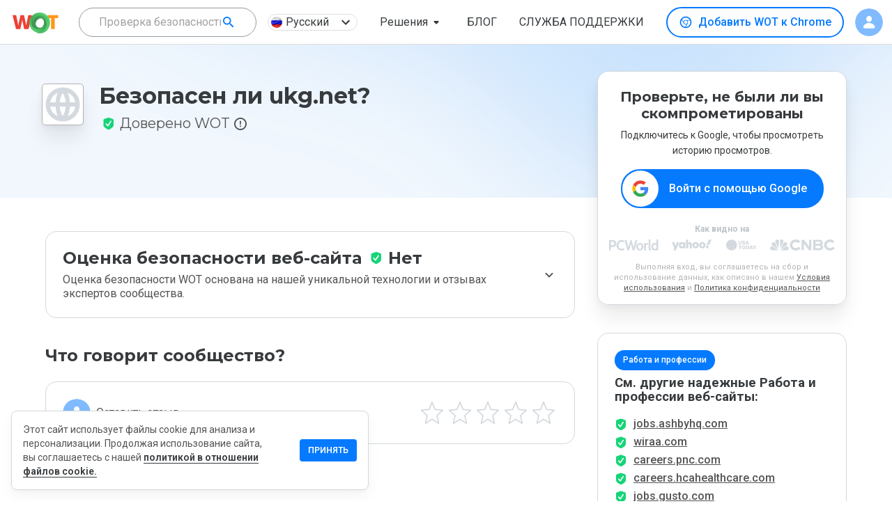

--- FILE ---
content_type: text/html; charset=utf-8
request_url: https://www.google.com/recaptcha/api2/anchor?ar=1&k=6Lcc1-krAAAAABhjg7Pe_RBytcJ83XMZ-RlIgf-i&co=aHR0cHM6Ly93d3cubXl3b3QuY29tOjQ0Mw..&hl=en&type=image&v=N67nZn4AqZkNcbeMu4prBgzg&theme=light&size=normal&badge=bottomright&anchor-ms=20000&execute-ms=30000&cb=elixttooynnu
body_size: 49187
content:
<!DOCTYPE HTML><html dir="ltr" lang="en"><head><meta http-equiv="Content-Type" content="text/html; charset=UTF-8">
<meta http-equiv="X-UA-Compatible" content="IE=edge">
<title>reCAPTCHA</title>
<style type="text/css">
/* cyrillic-ext */
@font-face {
  font-family: 'Roboto';
  font-style: normal;
  font-weight: 400;
  font-stretch: 100%;
  src: url(//fonts.gstatic.com/s/roboto/v48/KFO7CnqEu92Fr1ME7kSn66aGLdTylUAMa3GUBHMdazTgWw.woff2) format('woff2');
  unicode-range: U+0460-052F, U+1C80-1C8A, U+20B4, U+2DE0-2DFF, U+A640-A69F, U+FE2E-FE2F;
}
/* cyrillic */
@font-face {
  font-family: 'Roboto';
  font-style: normal;
  font-weight: 400;
  font-stretch: 100%;
  src: url(//fonts.gstatic.com/s/roboto/v48/KFO7CnqEu92Fr1ME7kSn66aGLdTylUAMa3iUBHMdazTgWw.woff2) format('woff2');
  unicode-range: U+0301, U+0400-045F, U+0490-0491, U+04B0-04B1, U+2116;
}
/* greek-ext */
@font-face {
  font-family: 'Roboto';
  font-style: normal;
  font-weight: 400;
  font-stretch: 100%;
  src: url(//fonts.gstatic.com/s/roboto/v48/KFO7CnqEu92Fr1ME7kSn66aGLdTylUAMa3CUBHMdazTgWw.woff2) format('woff2');
  unicode-range: U+1F00-1FFF;
}
/* greek */
@font-face {
  font-family: 'Roboto';
  font-style: normal;
  font-weight: 400;
  font-stretch: 100%;
  src: url(//fonts.gstatic.com/s/roboto/v48/KFO7CnqEu92Fr1ME7kSn66aGLdTylUAMa3-UBHMdazTgWw.woff2) format('woff2');
  unicode-range: U+0370-0377, U+037A-037F, U+0384-038A, U+038C, U+038E-03A1, U+03A3-03FF;
}
/* math */
@font-face {
  font-family: 'Roboto';
  font-style: normal;
  font-weight: 400;
  font-stretch: 100%;
  src: url(//fonts.gstatic.com/s/roboto/v48/KFO7CnqEu92Fr1ME7kSn66aGLdTylUAMawCUBHMdazTgWw.woff2) format('woff2');
  unicode-range: U+0302-0303, U+0305, U+0307-0308, U+0310, U+0312, U+0315, U+031A, U+0326-0327, U+032C, U+032F-0330, U+0332-0333, U+0338, U+033A, U+0346, U+034D, U+0391-03A1, U+03A3-03A9, U+03B1-03C9, U+03D1, U+03D5-03D6, U+03F0-03F1, U+03F4-03F5, U+2016-2017, U+2034-2038, U+203C, U+2040, U+2043, U+2047, U+2050, U+2057, U+205F, U+2070-2071, U+2074-208E, U+2090-209C, U+20D0-20DC, U+20E1, U+20E5-20EF, U+2100-2112, U+2114-2115, U+2117-2121, U+2123-214F, U+2190, U+2192, U+2194-21AE, U+21B0-21E5, U+21F1-21F2, U+21F4-2211, U+2213-2214, U+2216-22FF, U+2308-230B, U+2310, U+2319, U+231C-2321, U+2336-237A, U+237C, U+2395, U+239B-23B7, U+23D0, U+23DC-23E1, U+2474-2475, U+25AF, U+25B3, U+25B7, U+25BD, U+25C1, U+25CA, U+25CC, U+25FB, U+266D-266F, U+27C0-27FF, U+2900-2AFF, U+2B0E-2B11, U+2B30-2B4C, U+2BFE, U+3030, U+FF5B, U+FF5D, U+1D400-1D7FF, U+1EE00-1EEFF;
}
/* symbols */
@font-face {
  font-family: 'Roboto';
  font-style: normal;
  font-weight: 400;
  font-stretch: 100%;
  src: url(//fonts.gstatic.com/s/roboto/v48/KFO7CnqEu92Fr1ME7kSn66aGLdTylUAMaxKUBHMdazTgWw.woff2) format('woff2');
  unicode-range: U+0001-000C, U+000E-001F, U+007F-009F, U+20DD-20E0, U+20E2-20E4, U+2150-218F, U+2190, U+2192, U+2194-2199, U+21AF, U+21E6-21F0, U+21F3, U+2218-2219, U+2299, U+22C4-22C6, U+2300-243F, U+2440-244A, U+2460-24FF, U+25A0-27BF, U+2800-28FF, U+2921-2922, U+2981, U+29BF, U+29EB, U+2B00-2BFF, U+4DC0-4DFF, U+FFF9-FFFB, U+10140-1018E, U+10190-1019C, U+101A0, U+101D0-101FD, U+102E0-102FB, U+10E60-10E7E, U+1D2C0-1D2D3, U+1D2E0-1D37F, U+1F000-1F0FF, U+1F100-1F1AD, U+1F1E6-1F1FF, U+1F30D-1F30F, U+1F315, U+1F31C, U+1F31E, U+1F320-1F32C, U+1F336, U+1F378, U+1F37D, U+1F382, U+1F393-1F39F, U+1F3A7-1F3A8, U+1F3AC-1F3AF, U+1F3C2, U+1F3C4-1F3C6, U+1F3CA-1F3CE, U+1F3D4-1F3E0, U+1F3ED, U+1F3F1-1F3F3, U+1F3F5-1F3F7, U+1F408, U+1F415, U+1F41F, U+1F426, U+1F43F, U+1F441-1F442, U+1F444, U+1F446-1F449, U+1F44C-1F44E, U+1F453, U+1F46A, U+1F47D, U+1F4A3, U+1F4B0, U+1F4B3, U+1F4B9, U+1F4BB, U+1F4BF, U+1F4C8-1F4CB, U+1F4D6, U+1F4DA, U+1F4DF, U+1F4E3-1F4E6, U+1F4EA-1F4ED, U+1F4F7, U+1F4F9-1F4FB, U+1F4FD-1F4FE, U+1F503, U+1F507-1F50B, U+1F50D, U+1F512-1F513, U+1F53E-1F54A, U+1F54F-1F5FA, U+1F610, U+1F650-1F67F, U+1F687, U+1F68D, U+1F691, U+1F694, U+1F698, U+1F6AD, U+1F6B2, U+1F6B9-1F6BA, U+1F6BC, U+1F6C6-1F6CF, U+1F6D3-1F6D7, U+1F6E0-1F6EA, U+1F6F0-1F6F3, U+1F6F7-1F6FC, U+1F700-1F7FF, U+1F800-1F80B, U+1F810-1F847, U+1F850-1F859, U+1F860-1F887, U+1F890-1F8AD, U+1F8B0-1F8BB, U+1F8C0-1F8C1, U+1F900-1F90B, U+1F93B, U+1F946, U+1F984, U+1F996, U+1F9E9, U+1FA00-1FA6F, U+1FA70-1FA7C, U+1FA80-1FA89, U+1FA8F-1FAC6, U+1FACE-1FADC, U+1FADF-1FAE9, U+1FAF0-1FAF8, U+1FB00-1FBFF;
}
/* vietnamese */
@font-face {
  font-family: 'Roboto';
  font-style: normal;
  font-weight: 400;
  font-stretch: 100%;
  src: url(//fonts.gstatic.com/s/roboto/v48/KFO7CnqEu92Fr1ME7kSn66aGLdTylUAMa3OUBHMdazTgWw.woff2) format('woff2');
  unicode-range: U+0102-0103, U+0110-0111, U+0128-0129, U+0168-0169, U+01A0-01A1, U+01AF-01B0, U+0300-0301, U+0303-0304, U+0308-0309, U+0323, U+0329, U+1EA0-1EF9, U+20AB;
}
/* latin-ext */
@font-face {
  font-family: 'Roboto';
  font-style: normal;
  font-weight: 400;
  font-stretch: 100%;
  src: url(//fonts.gstatic.com/s/roboto/v48/KFO7CnqEu92Fr1ME7kSn66aGLdTylUAMa3KUBHMdazTgWw.woff2) format('woff2');
  unicode-range: U+0100-02BA, U+02BD-02C5, U+02C7-02CC, U+02CE-02D7, U+02DD-02FF, U+0304, U+0308, U+0329, U+1D00-1DBF, U+1E00-1E9F, U+1EF2-1EFF, U+2020, U+20A0-20AB, U+20AD-20C0, U+2113, U+2C60-2C7F, U+A720-A7FF;
}
/* latin */
@font-face {
  font-family: 'Roboto';
  font-style: normal;
  font-weight: 400;
  font-stretch: 100%;
  src: url(//fonts.gstatic.com/s/roboto/v48/KFO7CnqEu92Fr1ME7kSn66aGLdTylUAMa3yUBHMdazQ.woff2) format('woff2');
  unicode-range: U+0000-00FF, U+0131, U+0152-0153, U+02BB-02BC, U+02C6, U+02DA, U+02DC, U+0304, U+0308, U+0329, U+2000-206F, U+20AC, U+2122, U+2191, U+2193, U+2212, U+2215, U+FEFF, U+FFFD;
}
/* cyrillic-ext */
@font-face {
  font-family: 'Roboto';
  font-style: normal;
  font-weight: 500;
  font-stretch: 100%;
  src: url(//fonts.gstatic.com/s/roboto/v48/KFO7CnqEu92Fr1ME7kSn66aGLdTylUAMa3GUBHMdazTgWw.woff2) format('woff2');
  unicode-range: U+0460-052F, U+1C80-1C8A, U+20B4, U+2DE0-2DFF, U+A640-A69F, U+FE2E-FE2F;
}
/* cyrillic */
@font-face {
  font-family: 'Roboto';
  font-style: normal;
  font-weight: 500;
  font-stretch: 100%;
  src: url(//fonts.gstatic.com/s/roboto/v48/KFO7CnqEu92Fr1ME7kSn66aGLdTylUAMa3iUBHMdazTgWw.woff2) format('woff2');
  unicode-range: U+0301, U+0400-045F, U+0490-0491, U+04B0-04B1, U+2116;
}
/* greek-ext */
@font-face {
  font-family: 'Roboto';
  font-style: normal;
  font-weight: 500;
  font-stretch: 100%;
  src: url(//fonts.gstatic.com/s/roboto/v48/KFO7CnqEu92Fr1ME7kSn66aGLdTylUAMa3CUBHMdazTgWw.woff2) format('woff2');
  unicode-range: U+1F00-1FFF;
}
/* greek */
@font-face {
  font-family: 'Roboto';
  font-style: normal;
  font-weight: 500;
  font-stretch: 100%;
  src: url(//fonts.gstatic.com/s/roboto/v48/KFO7CnqEu92Fr1ME7kSn66aGLdTylUAMa3-UBHMdazTgWw.woff2) format('woff2');
  unicode-range: U+0370-0377, U+037A-037F, U+0384-038A, U+038C, U+038E-03A1, U+03A3-03FF;
}
/* math */
@font-face {
  font-family: 'Roboto';
  font-style: normal;
  font-weight: 500;
  font-stretch: 100%;
  src: url(//fonts.gstatic.com/s/roboto/v48/KFO7CnqEu92Fr1ME7kSn66aGLdTylUAMawCUBHMdazTgWw.woff2) format('woff2');
  unicode-range: U+0302-0303, U+0305, U+0307-0308, U+0310, U+0312, U+0315, U+031A, U+0326-0327, U+032C, U+032F-0330, U+0332-0333, U+0338, U+033A, U+0346, U+034D, U+0391-03A1, U+03A3-03A9, U+03B1-03C9, U+03D1, U+03D5-03D6, U+03F0-03F1, U+03F4-03F5, U+2016-2017, U+2034-2038, U+203C, U+2040, U+2043, U+2047, U+2050, U+2057, U+205F, U+2070-2071, U+2074-208E, U+2090-209C, U+20D0-20DC, U+20E1, U+20E5-20EF, U+2100-2112, U+2114-2115, U+2117-2121, U+2123-214F, U+2190, U+2192, U+2194-21AE, U+21B0-21E5, U+21F1-21F2, U+21F4-2211, U+2213-2214, U+2216-22FF, U+2308-230B, U+2310, U+2319, U+231C-2321, U+2336-237A, U+237C, U+2395, U+239B-23B7, U+23D0, U+23DC-23E1, U+2474-2475, U+25AF, U+25B3, U+25B7, U+25BD, U+25C1, U+25CA, U+25CC, U+25FB, U+266D-266F, U+27C0-27FF, U+2900-2AFF, U+2B0E-2B11, U+2B30-2B4C, U+2BFE, U+3030, U+FF5B, U+FF5D, U+1D400-1D7FF, U+1EE00-1EEFF;
}
/* symbols */
@font-face {
  font-family: 'Roboto';
  font-style: normal;
  font-weight: 500;
  font-stretch: 100%;
  src: url(//fonts.gstatic.com/s/roboto/v48/KFO7CnqEu92Fr1ME7kSn66aGLdTylUAMaxKUBHMdazTgWw.woff2) format('woff2');
  unicode-range: U+0001-000C, U+000E-001F, U+007F-009F, U+20DD-20E0, U+20E2-20E4, U+2150-218F, U+2190, U+2192, U+2194-2199, U+21AF, U+21E6-21F0, U+21F3, U+2218-2219, U+2299, U+22C4-22C6, U+2300-243F, U+2440-244A, U+2460-24FF, U+25A0-27BF, U+2800-28FF, U+2921-2922, U+2981, U+29BF, U+29EB, U+2B00-2BFF, U+4DC0-4DFF, U+FFF9-FFFB, U+10140-1018E, U+10190-1019C, U+101A0, U+101D0-101FD, U+102E0-102FB, U+10E60-10E7E, U+1D2C0-1D2D3, U+1D2E0-1D37F, U+1F000-1F0FF, U+1F100-1F1AD, U+1F1E6-1F1FF, U+1F30D-1F30F, U+1F315, U+1F31C, U+1F31E, U+1F320-1F32C, U+1F336, U+1F378, U+1F37D, U+1F382, U+1F393-1F39F, U+1F3A7-1F3A8, U+1F3AC-1F3AF, U+1F3C2, U+1F3C4-1F3C6, U+1F3CA-1F3CE, U+1F3D4-1F3E0, U+1F3ED, U+1F3F1-1F3F3, U+1F3F5-1F3F7, U+1F408, U+1F415, U+1F41F, U+1F426, U+1F43F, U+1F441-1F442, U+1F444, U+1F446-1F449, U+1F44C-1F44E, U+1F453, U+1F46A, U+1F47D, U+1F4A3, U+1F4B0, U+1F4B3, U+1F4B9, U+1F4BB, U+1F4BF, U+1F4C8-1F4CB, U+1F4D6, U+1F4DA, U+1F4DF, U+1F4E3-1F4E6, U+1F4EA-1F4ED, U+1F4F7, U+1F4F9-1F4FB, U+1F4FD-1F4FE, U+1F503, U+1F507-1F50B, U+1F50D, U+1F512-1F513, U+1F53E-1F54A, U+1F54F-1F5FA, U+1F610, U+1F650-1F67F, U+1F687, U+1F68D, U+1F691, U+1F694, U+1F698, U+1F6AD, U+1F6B2, U+1F6B9-1F6BA, U+1F6BC, U+1F6C6-1F6CF, U+1F6D3-1F6D7, U+1F6E0-1F6EA, U+1F6F0-1F6F3, U+1F6F7-1F6FC, U+1F700-1F7FF, U+1F800-1F80B, U+1F810-1F847, U+1F850-1F859, U+1F860-1F887, U+1F890-1F8AD, U+1F8B0-1F8BB, U+1F8C0-1F8C1, U+1F900-1F90B, U+1F93B, U+1F946, U+1F984, U+1F996, U+1F9E9, U+1FA00-1FA6F, U+1FA70-1FA7C, U+1FA80-1FA89, U+1FA8F-1FAC6, U+1FACE-1FADC, U+1FADF-1FAE9, U+1FAF0-1FAF8, U+1FB00-1FBFF;
}
/* vietnamese */
@font-face {
  font-family: 'Roboto';
  font-style: normal;
  font-weight: 500;
  font-stretch: 100%;
  src: url(//fonts.gstatic.com/s/roboto/v48/KFO7CnqEu92Fr1ME7kSn66aGLdTylUAMa3OUBHMdazTgWw.woff2) format('woff2');
  unicode-range: U+0102-0103, U+0110-0111, U+0128-0129, U+0168-0169, U+01A0-01A1, U+01AF-01B0, U+0300-0301, U+0303-0304, U+0308-0309, U+0323, U+0329, U+1EA0-1EF9, U+20AB;
}
/* latin-ext */
@font-face {
  font-family: 'Roboto';
  font-style: normal;
  font-weight: 500;
  font-stretch: 100%;
  src: url(//fonts.gstatic.com/s/roboto/v48/KFO7CnqEu92Fr1ME7kSn66aGLdTylUAMa3KUBHMdazTgWw.woff2) format('woff2');
  unicode-range: U+0100-02BA, U+02BD-02C5, U+02C7-02CC, U+02CE-02D7, U+02DD-02FF, U+0304, U+0308, U+0329, U+1D00-1DBF, U+1E00-1E9F, U+1EF2-1EFF, U+2020, U+20A0-20AB, U+20AD-20C0, U+2113, U+2C60-2C7F, U+A720-A7FF;
}
/* latin */
@font-face {
  font-family: 'Roboto';
  font-style: normal;
  font-weight: 500;
  font-stretch: 100%;
  src: url(//fonts.gstatic.com/s/roboto/v48/KFO7CnqEu92Fr1ME7kSn66aGLdTylUAMa3yUBHMdazQ.woff2) format('woff2');
  unicode-range: U+0000-00FF, U+0131, U+0152-0153, U+02BB-02BC, U+02C6, U+02DA, U+02DC, U+0304, U+0308, U+0329, U+2000-206F, U+20AC, U+2122, U+2191, U+2193, U+2212, U+2215, U+FEFF, U+FFFD;
}
/* cyrillic-ext */
@font-face {
  font-family: 'Roboto';
  font-style: normal;
  font-weight: 900;
  font-stretch: 100%;
  src: url(//fonts.gstatic.com/s/roboto/v48/KFO7CnqEu92Fr1ME7kSn66aGLdTylUAMa3GUBHMdazTgWw.woff2) format('woff2');
  unicode-range: U+0460-052F, U+1C80-1C8A, U+20B4, U+2DE0-2DFF, U+A640-A69F, U+FE2E-FE2F;
}
/* cyrillic */
@font-face {
  font-family: 'Roboto';
  font-style: normal;
  font-weight: 900;
  font-stretch: 100%;
  src: url(//fonts.gstatic.com/s/roboto/v48/KFO7CnqEu92Fr1ME7kSn66aGLdTylUAMa3iUBHMdazTgWw.woff2) format('woff2');
  unicode-range: U+0301, U+0400-045F, U+0490-0491, U+04B0-04B1, U+2116;
}
/* greek-ext */
@font-face {
  font-family: 'Roboto';
  font-style: normal;
  font-weight: 900;
  font-stretch: 100%;
  src: url(//fonts.gstatic.com/s/roboto/v48/KFO7CnqEu92Fr1ME7kSn66aGLdTylUAMa3CUBHMdazTgWw.woff2) format('woff2');
  unicode-range: U+1F00-1FFF;
}
/* greek */
@font-face {
  font-family: 'Roboto';
  font-style: normal;
  font-weight: 900;
  font-stretch: 100%;
  src: url(//fonts.gstatic.com/s/roboto/v48/KFO7CnqEu92Fr1ME7kSn66aGLdTylUAMa3-UBHMdazTgWw.woff2) format('woff2');
  unicode-range: U+0370-0377, U+037A-037F, U+0384-038A, U+038C, U+038E-03A1, U+03A3-03FF;
}
/* math */
@font-face {
  font-family: 'Roboto';
  font-style: normal;
  font-weight: 900;
  font-stretch: 100%;
  src: url(//fonts.gstatic.com/s/roboto/v48/KFO7CnqEu92Fr1ME7kSn66aGLdTylUAMawCUBHMdazTgWw.woff2) format('woff2');
  unicode-range: U+0302-0303, U+0305, U+0307-0308, U+0310, U+0312, U+0315, U+031A, U+0326-0327, U+032C, U+032F-0330, U+0332-0333, U+0338, U+033A, U+0346, U+034D, U+0391-03A1, U+03A3-03A9, U+03B1-03C9, U+03D1, U+03D5-03D6, U+03F0-03F1, U+03F4-03F5, U+2016-2017, U+2034-2038, U+203C, U+2040, U+2043, U+2047, U+2050, U+2057, U+205F, U+2070-2071, U+2074-208E, U+2090-209C, U+20D0-20DC, U+20E1, U+20E5-20EF, U+2100-2112, U+2114-2115, U+2117-2121, U+2123-214F, U+2190, U+2192, U+2194-21AE, U+21B0-21E5, U+21F1-21F2, U+21F4-2211, U+2213-2214, U+2216-22FF, U+2308-230B, U+2310, U+2319, U+231C-2321, U+2336-237A, U+237C, U+2395, U+239B-23B7, U+23D0, U+23DC-23E1, U+2474-2475, U+25AF, U+25B3, U+25B7, U+25BD, U+25C1, U+25CA, U+25CC, U+25FB, U+266D-266F, U+27C0-27FF, U+2900-2AFF, U+2B0E-2B11, U+2B30-2B4C, U+2BFE, U+3030, U+FF5B, U+FF5D, U+1D400-1D7FF, U+1EE00-1EEFF;
}
/* symbols */
@font-face {
  font-family: 'Roboto';
  font-style: normal;
  font-weight: 900;
  font-stretch: 100%;
  src: url(//fonts.gstatic.com/s/roboto/v48/KFO7CnqEu92Fr1ME7kSn66aGLdTylUAMaxKUBHMdazTgWw.woff2) format('woff2');
  unicode-range: U+0001-000C, U+000E-001F, U+007F-009F, U+20DD-20E0, U+20E2-20E4, U+2150-218F, U+2190, U+2192, U+2194-2199, U+21AF, U+21E6-21F0, U+21F3, U+2218-2219, U+2299, U+22C4-22C6, U+2300-243F, U+2440-244A, U+2460-24FF, U+25A0-27BF, U+2800-28FF, U+2921-2922, U+2981, U+29BF, U+29EB, U+2B00-2BFF, U+4DC0-4DFF, U+FFF9-FFFB, U+10140-1018E, U+10190-1019C, U+101A0, U+101D0-101FD, U+102E0-102FB, U+10E60-10E7E, U+1D2C0-1D2D3, U+1D2E0-1D37F, U+1F000-1F0FF, U+1F100-1F1AD, U+1F1E6-1F1FF, U+1F30D-1F30F, U+1F315, U+1F31C, U+1F31E, U+1F320-1F32C, U+1F336, U+1F378, U+1F37D, U+1F382, U+1F393-1F39F, U+1F3A7-1F3A8, U+1F3AC-1F3AF, U+1F3C2, U+1F3C4-1F3C6, U+1F3CA-1F3CE, U+1F3D4-1F3E0, U+1F3ED, U+1F3F1-1F3F3, U+1F3F5-1F3F7, U+1F408, U+1F415, U+1F41F, U+1F426, U+1F43F, U+1F441-1F442, U+1F444, U+1F446-1F449, U+1F44C-1F44E, U+1F453, U+1F46A, U+1F47D, U+1F4A3, U+1F4B0, U+1F4B3, U+1F4B9, U+1F4BB, U+1F4BF, U+1F4C8-1F4CB, U+1F4D6, U+1F4DA, U+1F4DF, U+1F4E3-1F4E6, U+1F4EA-1F4ED, U+1F4F7, U+1F4F9-1F4FB, U+1F4FD-1F4FE, U+1F503, U+1F507-1F50B, U+1F50D, U+1F512-1F513, U+1F53E-1F54A, U+1F54F-1F5FA, U+1F610, U+1F650-1F67F, U+1F687, U+1F68D, U+1F691, U+1F694, U+1F698, U+1F6AD, U+1F6B2, U+1F6B9-1F6BA, U+1F6BC, U+1F6C6-1F6CF, U+1F6D3-1F6D7, U+1F6E0-1F6EA, U+1F6F0-1F6F3, U+1F6F7-1F6FC, U+1F700-1F7FF, U+1F800-1F80B, U+1F810-1F847, U+1F850-1F859, U+1F860-1F887, U+1F890-1F8AD, U+1F8B0-1F8BB, U+1F8C0-1F8C1, U+1F900-1F90B, U+1F93B, U+1F946, U+1F984, U+1F996, U+1F9E9, U+1FA00-1FA6F, U+1FA70-1FA7C, U+1FA80-1FA89, U+1FA8F-1FAC6, U+1FACE-1FADC, U+1FADF-1FAE9, U+1FAF0-1FAF8, U+1FB00-1FBFF;
}
/* vietnamese */
@font-face {
  font-family: 'Roboto';
  font-style: normal;
  font-weight: 900;
  font-stretch: 100%;
  src: url(//fonts.gstatic.com/s/roboto/v48/KFO7CnqEu92Fr1ME7kSn66aGLdTylUAMa3OUBHMdazTgWw.woff2) format('woff2');
  unicode-range: U+0102-0103, U+0110-0111, U+0128-0129, U+0168-0169, U+01A0-01A1, U+01AF-01B0, U+0300-0301, U+0303-0304, U+0308-0309, U+0323, U+0329, U+1EA0-1EF9, U+20AB;
}
/* latin-ext */
@font-face {
  font-family: 'Roboto';
  font-style: normal;
  font-weight: 900;
  font-stretch: 100%;
  src: url(//fonts.gstatic.com/s/roboto/v48/KFO7CnqEu92Fr1ME7kSn66aGLdTylUAMa3KUBHMdazTgWw.woff2) format('woff2');
  unicode-range: U+0100-02BA, U+02BD-02C5, U+02C7-02CC, U+02CE-02D7, U+02DD-02FF, U+0304, U+0308, U+0329, U+1D00-1DBF, U+1E00-1E9F, U+1EF2-1EFF, U+2020, U+20A0-20AB, U+20AD-20C0, U+2113, U+2C60-2C7F, U+A720-A7FF;
}
/* latin */
@font-face {
  font-family: 'Roboto';
  font-style: normal;
  font-weight: 900;
  font-stretch: 100%;
  src: url(//fonts.gstatic.com/s/roboto/v48/KFO7CnqEu92Fr1ME7kSn66aGLdTylUAMa3yUBHMdazQ.woff2) format('woff2');
  unicode-range: U+0000-00FF, U+0131, U+0152-0153, U+02BB-02BC, U+02C6, U+02DA, U+02DC, U+0304, U+0308, U+0329, U+2000-206F, U+20AC, U+2122, U+2191, U+2193, U+2212, U+2215, U+FEFF, U+FFFD;
}

</style>
<link rel="stylesheet" type="text/css" href="https://www.gstatic.com/recaptcha/releases/N67nZn4AqZkNcbeMu4prBgzg/styles__ltr.css">
<script nonce="hDMZuW4e8U7vnRIc6X2kZQ" type="text/javascript">window['__recaptcha_api'] = 'https://www.google.com/recaptcha/api2/';</script>
<script type="text/javascript" src="https://www.gstatic.com/recaptcha/releases/N67nZn4AqZkNcbeMu4prBgzg/recaptcha__en.js" nonce="hDMZuW4e8U7vnRIc6X2kZQ">
      
    </script></head>
<body><div id="rc-anchor-alert" class="rc-anchor-alert"></div>
<input type="hidden" id="recaptcha-token" value="[base64]">
<script type="text/javascript" nonce="hDMZuW4e8U7vnRIc6X2kZQ">
      recaptcha.anchor.Main.init("[\x22ainput\x22,[\x22bgdata\x22,\x22\x22,\[base64]/[base64]/[base64]/bmV3IHJbeF0oY1swXSk6RT09Mj9uZXcgclt4XShjWzBdLGNbMV0pOkU9PTM/bmV3IHJbeF0oY1swXSxjWzFdLGNbMl0pOkU9PTQ/[base64]/[base64]/[base64]/[base64]/[base64]/[base64]/[base64]/[base64]\x22,\[base64]\\u003d\\u003d\x22,\x22w4DDjMKKFMK7wrzCjMKJw79iw55EOcK0EmrDgMOoUcO3w6DDqwnChcODwpciCsORLirCgsOiCnhwIMO8w7rCiSDDg8OEFGUYwofDqk/CpcOIwqzDlsOfYQbDt8K9wqDCrFXCqkIMw6jDocK3wqozw7kKwrzChMKZwqbDvX7DsMKNwonDrmJlwrhAw781w4nDl8KrXsKRw64APMOcd8KkTB/[base64]/[base64]/[base64]/ClynCgCoOdcO2w61Dw7DDmhzDiXLCkQ47NUzDrETDs3Q6w6kaVWTCpsOrw7/DgcOFwqVjOcOKNcOkLsO3Q8KzwqsSw4A9McO/w5oLwqPDmmIcEcODQsOoI8KREhPCpMKIKRHChMKTwp7CoVDCpG0geMOuworClRoMbAxSwrbCq8Ocwogmw5USwo3CtCA4w6jDncOowqY2MGnDhsKkGVN9IkTDu8KRw4Qow7N5LsKKS2jCinYmQ8KDw4bDj0dFPl0Ew5HCvg12woY8wpjCkVbDmkVrNcKASlbCusKRwqk/UxvDpjfCoiBUwrHDg8KuacOHw7N5w7rCisKPI2ogPsOdw7bCusKsf8OLZxzDvVU1V8K6w5/[base64]/Dv8OfQsKXB8K6w6bDm8ONwpPCuTPDhBswJQfCpDB8K0nCmcOQw6sEwonDscKSwrjDuSQCw6sOKFbDiyAgwqDCvhrDjxw5wozDnm3DrjHDlcKWw4o9L8OkZMKFw57DsMK4YmY4w5jDk8KpLyMJQMOvXSXCvxciw4nDi3RAb8Kewqh5EzTDqWM0w5/DjsOgwr8twptmwoDCpMO2wotxChHCrT9EwoNCw6bChsOtaMKpw6TDkMKdCBJew54/QcKlKyzDkUFbU1XCnsKLWlnDgcKnwq3DlRBFwrPCssO3wo4uw73CrMO/w6HCmsKoGMKTfmpoRMOcwpQFWn7Cu8Kzwq/CnWzDjsOvw6PCtMKiSVYNTSrCh2DCsMKPPw3DiiLDqzTDqsODw5J7wpk2w4nCtsKwwr7CqsK5YCbDlMOKw5Z/IDIowpgcA8KmB8KtIcObwpRUwpzChMOIw4JyCMKiwp3CrH4nwrvDocODesK/wqosVsOkaMKQXcONU8OOw5zDnFXDqMK+GsKTRF/Clj3DgXANwqdjw4zDniLCuyDCi8KJDsKuZznCv8OxHsK0VMKWGx7CgsK1wpLCpEBJLcOVHsKuw6LDrjvCkcORwo/[base64]/[base64]/[base64]/CkcK2DsKAEcK4w4QFw6IPwqnCoFw8DsOswocSfMO5w7XCtsOUP8OPUS/[base64]/CsxIMey97w5ZAUcOoL8Kuwr/Dq8Kaw5d6w4PCmC7DnsOUw4hHEsKtwrgpw5QFGA9Rw5UnMsKmEC/[base64]/ChAx4wrTDk8O5GQEyAsOjH2zCpDzChcKNcMOKL0jDjEHCuMKNeMKZwrlVwpjCisOUKFLCk8KtSSRBwod0TBLDqlbDlirDu1vCl0duw7Uqw7NIw5Inw44Kw4bDscOyHcOjXsKQwrfDmsO/wppZOcOTEDrDisKbw5zCqcOUwrU8ZTDDn3XCtMOlPAYPw4fDtcK0Oj3CqXjDqR9gw4zCr8OMZw1wTwUdwps4w7rCiDAYw5x6U8OWwpYSw6cWw6/ClSdLw4BCwobDnm9pLMKhAcO9TX7Ds05yeMODwoFVwrDChB9Rwr9JwpptBcKxwpQaw5TDjcKJwp5lHErDvwrCjMO9RxfCgsOxEQjCssKkwrQbZDQjOCRyw7QSVcKnIGN0PF81EMOvI8KRw4M/c3rDmHIAwpIQwpJxwrLCrl7Cv8OlRFQ+BcKhNFVLZmXDvU9mFsKTw6UMYMKzaWnCpDExDRDDjMO8w5fDh8KTw5/CjzbDmMKMHWbCoMOIw6TDg8Kew4ZbIV8cw4ZrCsKzwrltw6EcA8K4CG3DucKdw5rCncOrwrXDpFZMw4gALsOsw7jDoDLDi8KuOMOcw7ppw5sMw6hbwrd/S2bDklM2w5wtd8OMw4t+IMKSPMOLLRNKw5/[base64]/DmcOFZMKWfsK2FsOgRFLCscOsw5PDkQQiw7DDg8KgwoXDqnZbw63CgMKpwoETw4dLw53CoF8kFm7Cr8OnfsOPw5Rlw5fDrTfCjHRDw6Erw7zDsx7DpytWCcOHHGjDqcKgKiPDgCwtDMKuwpXDqcKaU8K7O2o9w5ZSOcKUwprCm8Ktw77CmMKuQAUBwp/CqhJYGMK9w47CoAcRCgnDo8KTw4Q2wpDDnB5IKsKywrDCiSPDsFFswrnDh8O8w57ChcK2w4BoXcKkcFZEDsOcZQMULA1VwpbDsi1Gw7RSwq1iw6bDvi4TwrXCoS42wrRswpFEBQDDr8K0w6how5FTYgdiw446w77DmcOjZFlQWTHDiULCucOSwr7Do3pRw504w6HDhA/DssKow4/Ch0Ziw7h+w6E9L8KqwoHDl0HDqFA6flhFwrzCrmfDnyXChBRBwqHCjHTCqEYyw4cJw4LDiSXClsO0W8KMwp/Dk8OFw6A4Gj1Rw50tOcK/wprCqmnCn8Kkw6MWwp3CosKJw43CgQVcwonDrgB2OcOJGy1QwpDCmMOrw4jDrxdeIsOHLcOXwp5XXMOfbW9cwoR/V8Kew78Mw4dAw4XDtXAVw7XCgsKgw5zCgcKxG2MoVMONO0bCrWbDuCcdwp/DosO3w7LDvw7DocKTHC7DrsKowo7CssOSTgXCmV7Cgg0AwqXDh8KnI8KHQsK1w6xewozCnMOVwoogw4TCgMKgw5HCtDrDnW9aT8OwwoUzNX7CksKiw6zCv8OywoTCq3zCg8Ozw5rCtCrDj8KWw6/[base64]/Dr2rCvMKRf1Y8w4fCoArCj0vDj1vDk8KKwrIwwo7Cs8OTwoZUTDpvI8OhUmsnwojCtylTbxddTcOzRcOewpbDvGgRw4HDrFZKw4/DgcORwq9bwrPCkEDClmvDssKHF8KJMcONwqh4w6F5wqfDlcOyW0EyfC3Cm8Ofw4ZUw4/[base64]/[base64]/CnFrChcOLQA9jwp5FJGMfw6VxWWrDpxLCqwcYwol8w40mwrJYw6ITwoDDvwhIccOcw4jDkwBvwqHDlnvCjsKxO8OjwojDlMKpwoHCjcOOw5XDpUvCpFpfwq3CgXdIO8Ofw60ewrbCohPCqMKCYcKrwrTDoMO0AMK/[base64]/ClWfDu0/CtxLDq8O/w602w6BZFGfDgsKnwqwvw6g9M8KIw6HDp8OPwpvCuzRBwprCmsK4fMODwrfDl8O5wqhAw5HDhcKfw6cHw7XCrsO5w6R5w6nCtnQwwofCsMKTw7ZZw4cQw5MsccOwdz7DjG/DscKPwqMbwqnDucKoC0XCgMKiw6rCoglOaMKfw7osw6vCo8KcdMOsHx3CnXHCkV/DlzwVA8KlIwHCtcKiwotywr4QccK7woDCuznDlMOPGVnCl1Y/CcKfXcKANkbCuz3Dr1vDpGEzT8OTwrDCsA9GCj9jajU9eVFFwpdlKD3CgEvDscK5wq7Ckm48RWTDjyF5LmvCncOKw4IHcMOSdT5Kw6FCTm8iw6DDkMOiwr/DuFgMw58pXGBFwqZkw4bCrgR8wr14AMKlwrLCmsONw5E5w61RMcOFwrTDocKEOsO8wobDonzDhz7CrMOEwpHDjxwzKhZvwoHDknvDn8KhJRrChSZjw7vDsQbChTMww6hXwoLDtsO4wpxIwq7CiRDDsMOZw7gnGysMwrcIBsKvw7DCoUvCkEnDkzzDq8Oiw59Rwr/Dn8O9wpPCoiQpTsKfwoTDkMKJwr4ACGjCqsOswqM5RsKjw4HCqMOyw6LDscKKwqjDmjTDq8KKwpRBw4Qxw5oyIcO8f8Kuwp1gAcKZw6DCjcOMw7U3axwpWAHDtg/CmFPDkG/[base64]/w7HDuVPDu3IyU8Kzw4nDrcOjw5vCihJoEsO/TxMhw6law67DvSbCnMKVw7Asw7HDh8OxeMOVG8KMcsKibsOAwp0PZcOlOmwGVsKzw4XChsO/wpfCj8KewoTChMO8XWlAOQvCqcKpC2NVfkE8BDABw6bCisOXQhLCl8Ofbm/CkkgXwrYCwqvDtsKew7FnX8K/wr4OQQPCiMOfw5UOLzPCnGF3w4zCgsKuw4TCuDDDjGHDqsKxwqw3w7EPSR4Xw4rCsBLCrsKuwqAWw4jCocOwa8OpwrZKwqNUwpLDiV3Do8OBHXzDhsOww43DjMOMX8O0w6RpwrUlTkQgADh6Ez3Dplh8wqsGw4nDlcK6w6PDkMO/[base64]/DkHPDg8K9VMKpe8KrZMOBw5zDnMOBLMOUw5ciw7pjeMOew4pEw6omeUs1wrAgwpLCicOlwo0vw5/CtMKQw78Cw4XDiV3CkcOXworDrTs1bMOVw5DDs3J+woZFTsO/w54cJsO2UAlVw5lFRsO3OE0fw5cXw6N2wrZRdxlmGRbDqsOxcF/CuDl1wrrDqcKTw7/CqFnDqlbDmsKyw4cKwp7DhGthX8Oqw5d4woXCjRrDvkfDuMO0w5TDmg7CjMO0wozDgWzDicOhwqrCm8KEwqbDkHEHdsOvw69bw5XCu8OYWkXCoMOnDnzDliPDvQFowp7DrALDvlLCqMKQNmHCtMKBw7gxe8OPERweZCnDlVAxwrpHITHDuG/DkMODw4gwwpRgw7pkJMOCwrhJE8KgwrwGUzw/[base64]/[base64]/[base64]/CrEVUHMK1e10RwqTDm8KwNMO9ScKKwp1Qwq/CtQU9wqo4dwvDm2ABw6YEHGrCgMOXQRhFTFXDmcObSgDCojXDqB98AzpewrjDi0fDqERowofDmTcNwpUxwp03C8Otw51+Ck3Dv8KFw45/[base64]/CqWzDu8Oxdxs5BcKqPcOuwpIUIMOawrXCsDnDlhPCgD/[base64]/[base64]/[base64]/wotIw5TCisKLw7xmw4/DsMO+wqIdKcKSMsOJXMKUHFZwVhLChMObcMK8w5HDhcOsw5vCkH9pwovCizpMLUfCpCrDnG7CncKEeBDCuMOIER9Gw5HCqMKAwqF1XMK2w7QCw64iwoVrDgB1MMK1wohKw5/CtFnDtcKFXSvCpC/CjMKlwrVjWGIyGT/Cu8OXJcK3eMKwT8OJw4EdwqDDicOLH8OVwrpaVsO/[base64]/VQVBAcOcExt/woBiFsKVw5PDucKmw6AWwqDDi0UzwqZAwqV/VTg+IcOKUUnDgwbCvMOFwoYUw5tVwo5ZfEIlAMOkOV7CoMK/WcKqPmFbHgbDnHQFwrbClFMAAMKpw5g4wrZvw6lvwoUfeG5aL8ODVcO5w6p2wol9w5TDj8OgI8KxwrUdD0kNFcKkwoVYVQo8ZzYBwr7Dv8ONOcKwM8OpOhLCt3/[base64]/CsMO6DTl2w5kjw7LDm8Ojw4fDpMOfwpvCvWpLw4XCgMOgwot2wqDCm1pXwoDDocK3w6xvwo84I8K8McOswrLDo257fy5Vw4HDvsO/[base64]/CpAHCmsO6ax8mw7BBw57DisKHI3LDhH/CsiU0w7/[base64]/TMOYw74RRcOWwq/[base64]/DkcK1w5XDkA5ew5XDijl/BsO/wrPDmTLChTorw47Ck0QQwq/ChsKZYMONbsKjw6TCjFxyTirDo2BpwrRyZwnCtDgrwoDCisKKWWNowqBGwol4wr03w4UfN8OMdMOOwq9cwolRRyzDvGc6P8OBworCtHRwwrw2wr3DvMOvH8OhM8OFBk4qwpA+woTCj8O8I8KAPFsoPcOWOWbCvG/DjjzDrsK+QcKHw4s3DsKLw7PCr1ZDwoXClsOkQMKYwrzCg1XDlHJRwowNw7wZw6BAwr8+wqJ2TMKJFcKFw4XDusK9OcKONybDn1AedMOWwoLDrsOXw4Vqe8OgHsOJwqnDo8KeclZcw7bCsWnDhMO5CMO0wpHCugjCqGxtd8OlTjt/bMKZw6drw7AywrTCn8OQYCZVw6DCpTnDhsK4LSJWw6rDrTTCjcOTw6HDvlzCnUUYDEHCmRk+DMOswpHClTzCtMOiOB7DqQRFPxdGSsKFHWjDvsOTwr5kwqQ+w79OJsOgwr3DkcOCwo/DmHvCjG4RI8KKOsOiNV3Co8OJQwh2bMOVdz9IERLDq8ORw7XDjSvDisKHw443w4Q/[base64]/w4DDlzFYFErChj/[base64]/wo4Uw5J9fMKALgtuGcKbw77DlsOLw4nCtyFUw4U5QcK9V8OGTxfCpmhCw656L3PDuwbCp8Olw7fCh08qViDDk2tLJcKCw618IRg/[base64]/DjcOUwrLDtsO5CRw5aRAHwqFnI8K5JcK6XFdEcDwPw5rDk8KUw6RmworDqBk1wrcgwqPChg3CgCFiwq/Dt1PCmMKIC3FvJkDDosK4LcOSw7ciesKow7PCpmjDicO0GcOTLmLDl1I+w4jCsS3CqxAWQ8Kowq/DixnCsMOSN8KkdS8ABMKxw7UwDyLCgT/CqHVtCsODHcO8w4jCviLDtcKfbxfDtw7CoH4iX8KjwqTChiDCpU/CjEnDgVTCj3jCvTREORfCucKkK8OXwovCucOwaS1AwpvCj8OKw7cqbjZOOsOXwpM5IcOFw64xw5XDs8KZQmA/w6bCqzw9w6XDmn9ywo0Jwr5rbGjCjsO/w5PCg8KweRbCjFrCucKiG8OzwrFrR1/DkF/DuBQsMMO9w4pzS8KKaBvCnVzCrzRBw6wTcRLDicKMwqgfwo3DsGnDpUpwLwRUJMOPWQJAw4ppO8OEw6d9woYTfA8wwoYgw6bDhsOKFcO0w6TCpAnDgkEubgLDscKIBDdEw5nCkQ/Ci8KDwrAOUT3DpMOMMH/Ck8KhH1NlccOqecOWwrUVXHjCtcKhw5XDgQXDs8O+QsKmN8K4dsOgIXQrLsOUwo/DuVp0wqYsAwvDqCrCqW3Cv8OkNVcHw7nDksKfwqvCsMK7w6Ydwrovwpoaw6J1w70rw4PDnsOWw7Z4w4U8T1HCi8OxwqQTwq1GwqZJP8OtNcKOw6bCi8OHw644KU/[base64]/[base64]/DrsOCw6Z1w4nDqMKXV2MxwqkZS8O9U8OjZQfDqDJPw4tdw6rDhMKIOsOAdDQTw7bDsl5vw7jDhsOpwpPCrmEWbgvDisKAw5R6AlhvP8KDPl9qw4pXwqA4GXHCucO/D8Obwo1pw410wro4w4towoonw7XCn3LCiHkKKMOOIzcvZsOqAcOWEhLDkApSNjZ0ZlkTF8Otwoouw5tZwoTDkMO1ecKHPcO8w5/CosKZclPCk8Kkw6XDkiArwqVyw6zCucKwb8KeBsORIihZwqpyTMK9EWopwp/DtwbDhEdmwq1mPRjDkcKFFTRmDjPDhMOGwqEJGsKkw7LChMO7w6zDjCUFdHnCksKqwq3Dl3MCwpDDvMODwpkqwoPDmMKxwrbCscKQYSkWwpbDiVHDgHwXwonCpMKHwqofIsOEw4l/[base64]/CugrDgMKkNxUQwr5XaVoBw7rDnkkfPivCucKDHcKnClfDscOac8ObasKUdV3DhGbCqsOXd3ULPcOIQ8OCw6rDk1/DizYEwprDjcOxRcOTw6vCh0fDp8OFw4/[base64]/GyhWw4PDhjsHw6bCr8O2UQbDicOTK8K6woxzbMKKw4ZzLhDDjnjDvFbDqn4Ewqhnw7l4bMKBw6dMwqBhMkZAw6fDrGrDp1M+wr9+JWnCs8KpQBQcwpsqXcO0dsOAwozDj8OXU3V/woE9wpt7EsOXw5FqA8KOw4tNYsK+wpBJOsOLwo09I8KGFMOFGMKNF8OSM8OCGyHCnMKcw7BOwrHDlhbCpkbCsMKAwqEWU1cCMX/CuMOEwpzDuF/Ck8KdbsKuQjIGRMOZwr94HcORwqsqesOvwpVhXcOyDsOUw61WBsKpCsK3wp/Clyovw6YWSj3DshDCvsKrworDpnstAzDDgcOAwoEew4vClsOkw7XDq2DCqyw9HHQTAcObw7srScOGw5HCpsK2asKHPcOiwqw9wq3DpHTCjsKRVFs8HAjDlMKhK8Ocwq7Dm8KuUwrCkTXDhl0ow4LChMO3wpgnwp/CknPDnyHCgy1hcScUHcOLDcKCZsOOwqYtwqsJdSjDmGdrw7R9BQbDgsK8wpYbMcK1wo1APxtIwoFlw4M0VcOneBbDhDAXScOTCCA3ZMKYwpo5w7fDp8OWdwDDlVvDnzjDu8OFGwvCoMO0wr7Co2bCiMK2w4PDqQ1Yw6rCvsOUBwVKwro6w4c7IxbCoVRzH8KGwqNywp/CoAx7wogGYcKLcsO2wrDCg8KUw6PCoWUywrJIwojCjsOrwq/DlmDDnMO/O8KWwrnCvQ5vOAkeEBTClcKFw593w51awpwTCsKvGsK0wrDDhgPCuiwvw4gIE2XDg8OXwqBGWBlvL8Kaw4gPJsOkE0d/w5FBwrNzCAvCvMOjw7nCq8OcBwp2w5TDr8Kmw4rDglbDkWTDp0fCvsOIw4Z7w6wgwrHDkhfCghErwpoBUwTChsKdPBjDocKLMkfCscOQDsOAWQ3Dg8Khw4HCjXEXDMOmw67CiwE2w4R5w7bCkyp/wp9vTg18LsO8woNTwoMKw7sfUGpBwr9twrhCWjspC8KzwrfChztGw5dLDRYId2vDicKFw5Z5TcO2KMOzFcO/JMKRwoDChy52w7DDgsKmPMODwrJWMMO9DCleLhBtwqhEwpRiFsOdN1bDlQohKsOFwpHCisKowr0vWBzDisOxTkQcAsKOwoHCncKEw6/DgcOAwo3Dn8Ofw7DClUpeUsK3wpc9ViIUw6rDiQDDp8KHw5TDk8OnDMOowo/Cr8Kbwq/[base64]/w4Bywp/CvsKEHMOjYX/ChMOqJn5RGl1bccO6ODkrw4hkGcOww57ClkpMAGjCvynCnghMd8KowqlOUVERYz3CicK5w6gMcMOxScK+fkd5w5hOw67Cqm/[base64]/NMK/[base64]/DrsKYw6XDrkA1AMOHwo/DnMOAw4Y/[base64]/Dll1negbDsGnCiSfDhHcPwp1XI8KJw710CsOST8KtBcOawrZ6exHDn8OEwpN0EMOnw59nwpfCnUtWw5HDvW0acFNDKSDCn8Khw7VRwozDhMO0w5xVw6nDohMtw7NKbsKmZMO8RcKawp7CtMKoPBjCgV8/wrQJwoguw4EAw4FVFMORw7fChWcJLsOgWkfDmcKOciPDtE5odWTDsSjDl2TCqcKEwqRMwpNOFxHCsGYOwqTCpsOFw6cve8OueDjDkxXDusOSw70zc8OJw5tQVsK0wqnCocOywrnDgcK0w4d4w5M0fcKOwq1Swo7CijxuJ8O7w5bDjS5Ywr/CpMOhOAoZw7khwoLDosKqwpEVfMKrwopAw7nDisOQV8ODEcKqw4xOBgTCjcKrw4lIfUjDh03ChXojw6bDtBU0wpPCrcK2FsKiDjs/wqzDisKFGmTDkMKLIGPDh2vDrynDqTsuZcOfAMODacO/[base64]/DpMKrwodmwonCmFHDkcK7w70rJDQzw4lYw5bCv8KJAcKuworDpMOhw7kQw4bDn8OCw7MIOsKQw6QFw5XDlFkJFlhGw5LDnFgGw7DClMKKH8OKwp5cUMOVdsOowr8Owr/Ds8ODwq3DkRjDiAXDqnfDgw/CnsKZWEjDv8Odw6ZuYXPDuzDCh3/DqDbDizA4wqXCp8K5K18dwqwnw5TDjcOuwrg3EsKDcMKHw4MAwqlTcMKBw4zCmsOew59FXsOVTwfCtDfCk8OGW1zCsgRFBMOdw5sCw5XCtMOQEQXCnQ4pEsKJLsKLLQQNw781BcO3OcOOUMOYwqJyw7luR8ORw4IEJwt/wqx2TsKPwqdIw6czw4zCgG5TLsOFwqgBw4oZw4HCq8O0wqvCnMKwT8K5Q18Ww7Vtb8OawprCtAbCrMKtwpzCgcKXEgfDqifCpcKuGMO0K0o7K2k/w6vDq8OYw5UGwolhw5ZKw6lfJxpxC3UnwpHCnXAGCMOwwr/CusKaYSXDtcKOTUsmwohGL8OLwrDDp8OnwqZ5GX4dwqwrYMKrLz7DnsObwqsPw4vDjMODLsKWNcKwT8O8DsKrw7zDl8Omw7/DonDCu8OzT8KTwqEzDmzCoCjCpMOUw5HCjsKFw7TCimDCp8OQwqAUTcKnRMKwXWAhw4Jfw5RGYXYvVMKPXjzDoR7Cg8OuVCbDkTTDm0gvP8OWwqXCq8O3w49Hw6I+w5hSd8OtFMK2E8KiwqkIRsKBwpQ/HwPDn8KTesKTwrfCv8OJLsKqDBnCtXZmw69CcTHCqgI8GMKCwo3CsSfDkGxlCcOpAlXCiSrCg8OybMO/wq7DkFAlA8K0M8KnwrktwqHDkV7DnDYgw4bDusKdD8OFG8Osw5Z+wpxRTcOCPwIgw4l9KD7Dm8Oww51xEcO/[base64]/[base64]/[base64]/WHLDuMKbwq/CnE8fJsOPJMOWw7LDjsORLcKyw5ggJcODwp0jwphtwp3CvsK9FsKdw47Dh8KtJMKBw5TDocOUwofDumnDvSM5w7tgCsOcwpDCvMKPP8K1w4PDrsKlIQM/w7jDtMOQB8KxIcOUwrIPFsOCGsKLwolTfcKFBx1ewprDlsOoCTEsLMKswpLDoxVRUxHCjsO+McO3bygnWm7Dv8KJBjZAZ2EABMKnfHjDgsO/DMOFPMOFw6PCq8OkdWzCoBMxw5TDsMOFw6vClcKBGCPDj3LDqcKUwpIZZiXCisOQw7rDnsKCDsK2w4oCF1/Cu2FtNA/Dm8OgTAXCpHrDowAewp1eXBXDrFo2w4HDjQczwrPChcO7w5zCkR/DnsKSw5EdwrHDvMOAw6Fgw6ZNwpbDnDbCmcOMP01JacKLEAY2GcOVw4LDiMObw5DCnsKow4LCgMK5YG7DpMKYwoLDu8OrNHAuw5knaAhTGcO4M8OGdMKSwo1Ww6dHExESw6/CmUhvwqAGw4fCiRI1wrvCncO1wqfCiDxlUz84VA/Cm8OQJhodwqBST8OPw6BtCMOPCcK4wr/DvAbDg8KRwrjDtgZWw5nDhSHCrsKTXMKEw6PDjgtXw41PHMOmw7MXGFPDtxMYQMOLwpTDlMORw5PCrCJvwqY8eSzDnRXCnEbDs8OgQi0Sw5DDk8OSw6HDi8KHwr/Ci8OoJU3CmsOQw4TDuEtWwqDCrUfCjMKxZ8K9wpTCtMKGQT/DiVnCr8KQHsKWwpnDvXxjw73CusKkw7h2D8KsBEHCsMOlQlxsw4vDihhZGcOQwrRwW8Kew5N7woYRw7k8wrEWdMKmwrjDnMKQwrfCgcO/[base64]/Dvz7Dp8Kuwr07Q2zCgMKncUcjCRDChMOGwqx3w6TDsMOPw5LCscOZwofCrA3CsWc/XGBDw5zDuMOaUALCnMOawpt4w4HDtMKbwo3CgsOMw7XCs8OywqPCk8KMGMOiQMKawpDDkVd5wq3CqwEOJcObTCYQK8OWw7lXwrwbw4HDmMOJE1olw6wgRcKKwqlmw6TDsm/CuUPDtiQuw5jDnXJSw4deF3DCv1TDn8ODO8KYcWs+IMONO8OXMWvDigzCp8KFUg/DqsKBwozDvSMFfMOoZcOLw4wyf8OZw5PCtE4qw4DCk8OoBhHDixfCkcKHw4PDuhDDqGh/[base64]/[base64]/Cl8OzKkbCoSJTdVTCsBXCuEwgwoBvw4TDpsKYw4PDqVXDt8KAw7fChMOGw5hCPMOzDcOnCBB+KSEbScKnw5Jhwr9lw5VTw6Zsw5x/w7R2w7XDlMOkEQ9Pwp5pPSvDuMKFKcK9w7bCq8KfCcOlFgTDjTHCisKhcQXChMKawpTCtMOjQcOAdMOsN8KHTwDCrMKtexQpwo9VPcOWw4ABwofCtcKlMRFXwowYRMKpSsKNDh7DqUvDoMKJC8OTT8K1esKeSTtqw44vwqMPw75eYMOhw7bCtl/DssOAw5/CjcKew7/CksOGw4XDpsOlw73DpAhrXFtTdcKGwrInf1DCoSLDp2jCs8KHCMOiw4k+c8KIKsKIDsKINTk1IMOGPQxFdRTDgj3DqT1xDcOMw6vDtcOpw5keF0LDuHw/w6rDuDzChhp5w7vDmcKaPhHDr2/[base64]/YMK4SMKebinCmGXCm8OwHGJjw6drwot4wpXDjHkSTGszOMObw69NZAzCn8K8BcK+BcKzw4hdw4vDkBfCgVvCqQXDgcOPAcKpHyQ6Bm9ha8K+S8OlW8OwZHEDw6fDtWjDo8OzAcK7wpvCtcKwwoc5YcO/wrDChwPCgsK3wo/[base64]/ClVcPw7UIw79BwqoLw6PCgsKcBcOsw4MHbFpMwpDDinjCjcOsbDBJw5bCsjo/QMKkGh9jEggaGMOvwpDDmsKTRcOXwpPDoCXDpQHDvXULw5vDrAfDqRnCusOIUGF4wpjDuSbCjn7CucKiVyowecK3w7l6LBLDlMKDw5bCmMOJbsOqwoc/[base64]/CkmETdsKKSjEGw7vChEZqEsO8w7zCqWbDvQQ4w7ZuwoUbI0vCtGDDmk3DhiPCjkbDqRXCr8OwwpAxw4tQw4TComtGwr97wrTCunPCg8K4w5DDlMONY8OqwodZA0ItwqzCisKFw687w6rDqsKzBATDpyrCtmDDm8KmccOhwpU2w5B/w6Muw600wpgMw7jDocOxeMO6wrPCn8KKY8KyWcK8LsKZF8Ocw6PCh20Nw7s8woYGwq/Dg3zDh2nDnw7DmkvDtQ7CmBoffGQhwrDCpx3DsMOxDiw+Nh/DicKMRiHDjRHDhwzCtcK5w6HDmMK0CkTDpBB1wq0dw7Rhwqt/w6ZrQMKKKmkpHHTChsK8w6s9w7orB8OVwoQXw7/DoUvCisOwbMKFw7/[base64]/[base64]/M2Jww5x6IX3DmMKuV8KzwrHDjRDCksKJwrfDn8KLwo7Dm3/[base64]/GMKgfnzCgQHDv8O7wpfDvMKSWybCqcKPTyPCo2k0WsOSwo/DrMKgw4hKF25VZm/Ct8KBw6oWWMO8XXXDisKlcmDDssOxw7NEY8KFB8KWdsOdfcOKwpoZwq3DoAELwrxww7XDm0hHwqPCvlQ4wqXDsSVoI8O5wo1QwrvDuEfCmmYxwrTClsObw7DDn8Kgw5FAPV1dUk/CjhJPScKXSFDDosKlTAd3a8OFwogDIWM5U8O+w5DDoCjDmcOoSMOtecOeOsOhw59we3o/WzxqVQF2wqzDt24FNw5zw4p/w5Ajw6DDm2NcVDEQBGTDncKjw69WTxoZMMOqwpjDijrDqcOSIUDDgT91PToAwqLCmQYUwoQ+N2/CjsKkwrjCvDDDmyfDji4Cw4/CgsKZw5gfw5FlYGjCrMKmw7DDssO5RsOFBsOUwo5Qw7QAcwHCkMKIwpPCkQwff3jCuMOhU8K1wqVOwqDCv1ZYE8OLJcKGbFfCm0MCFz3Dq1PDpMO2w4UcacKDf8Kgw4FvKcKpCcOYw4zCl1LCnsO1w4oLbMOgRSw2HcOrw7jDp8O7w7/CtWZ7w59PwoLCh1ogNxd/[base64]/[base64]/[base64]/Csg/DmUU7w4rCml4Ha3YQwoNWAsKuRcKlwrXDgWjCm03DqMKYcMOkSB1AS0EDw6XDjcOGw6rCjWYddjDDsEU9FMOUKQd5R0TDglrClH0pwqwEw5dyZsKiw6VOw4clw65rcsOvDnc/RlLCnVrDtmgAQRpkWxTDtMOpw445w4/DmsOXw6VbwoHCj8K6PilpwqTCgirCpSxoc8ORe8KmwoPCmcORwqbDqsOmflLDn8OOUEnDpzFwTkRJw7RQwqQ0wrTChcKJwo3CkcKDwoUnYhfDqVsjw7TCrsKxVRJ1w4l3w5Zxw5/[base64]/CnXNjwqwSw7FaNcKeY0ohTcKzaUDDiRlZw64Nwo7Dv8OofcKHHcO5wqR3w77Ci8K4b8KYf8KuUcK8GUQkwpfCvsKMNx3CgkDDusK0aF8BKQ0aBwfCr8O9I8O1w6hVCMKaw61IAmTCoxjCsFbCr37CrsKofD/[base64]/CtcKnZsK1w6XCpQLDocKVw4hOwqQHCibDkTclwp16wqhAPx9dwrfCksOvNcKAUHLDtAs0wonDg8Ofw5LCpmkCw7XDscKhecKeWjh2Rj/Do0AiYcKCwqPDhh4uORtOQz3DiHnDlCJSwqEAEQbCjwLCtTF5YcOJwqLCl1HCgMKdR1pZwrhXQ0EZw77DjcO9w7A7wpI6w6BNwoLDkREfWAvCiQ8LcMKUFcKfwpHDvXnCszLCvikbCsO1woZvVGDCjcOWwq3Dmi7DjMO2wpLCiGJ+AR7DtDfDsMKPwrtNw6HCoSBvwp/DrnV5wpvDjhE+bsKcScKDfcKTwrgEw6bCo8O5GVDDsjrDiBrCgETDiGLDlFDCtRbDr8K0EMKKZsOEIMKZfHbCrnlFw6rCnXcKYWg3FS/Dl0vCuQbCk8KxT2VTwrhuwpZxw5jCpsO5eEYaw5DDvcKjwqDDpMK9wqrCl8OTeVjCkRk/E8KbwrfDqUAYwqtfdHDCniZowqfDj8KIYQ/[base64]/ICXCiMOkMMKfQMKvwqAsw5/DmHAAwqjDonRvw4nDgXNkZiPDl1PCj8KMwqPDqsOsw5hACQp1w4DCvsKbRsKUw4RiwpfCicOjwr3DncKbOMOew47DiUE/w7EhUCUTw48AYsO8chZSw6c1wo3CvEc/w7jCm8KoLygsdzzDmHrCqcKNworCocO2wqkWIUxyw5PDpT3CjsOVe1tnw5nCgcKFw5Y3CncIw4/Dll7CvMKwwpIWecKzXsKiw67DtnjDkMOvwoJEwp81XMODw7geXsOIw77CgcKjwoDCvGzDs8Kkwqhyw7xEwptnWcODw7B2w67CpFhoX0jDpsOOw4Z8Tjsew5PDvxPChsKRw5Irw6fDsBjDmxhAVEvDnlzDuWwxEUPDri7CtsK1wpfCnsKBwqcKG8O/ScK4w6TDqwrCqQTCikLDiDXDjlnCk8Kuw40nwoA0w4hzYT3CqcOnwp3DocO6w4TCvmDDm8K9w5JlAAUnwrA2w4MsaQLCvcObw7caw6Z5LRDDisKkYsKfd107wo4LNEzCvMKAwoXDusOxR3TCnRzCmsOZUsK8DMO2w6bCkcKIMGl2wprCmMK+AsK/RjPCpVTCj8OQw74hFG3ChCnCncOowpfCm2p8ZcONw5lZwrsGwq4UIDRQOlQ2wp7Dsj8sKMKXwohpwp5gwrrCksOAw5TDuk0Uw48uwpYTMkdXwpkEwpI9wqPDtQ8ew7vCsMO8w7h/d8OuYsOswpZIwpDCjBvCtcO3w7zDocKlwqsLYMOiw4MDdMO5w7LDncKEwpx1b8K9wohuwqPCtjXCu8KRwqJtIsKlekhBwpnCgsKoAcK4bkBsfMO2wo5eWsK4XMKtw4QXNRoxbcK/NsKWwpNhOMOyUsO0w45ZwobDuy7DvcKYw7DChyDCq8OpE3/[base64]/[base64]/Dk8Kbw4HDkMOabArDh8KtDsOYDsKPR1/[base64]/DhXMAwq7Cv8Kgw4HCtcOjwrnDoBzCgWzDvH/DjDnDh8KjVMKAw4o3wrBlV350wrHCu2pBw6E0OVh7wpIxBcKXCi/CoFFuwoYhasKzA8KxwqFbw4PDscOyPMOWN8OYJEdtwqzDqsOcV0p2eMKewrJpwoDDoDHDrV7Dv8KEwq4fexxQeHQtwoNDw5I/w7Bkw7xKblwMJ0rCgAQ6wrQ9wodww6bCsMOXw7LDpznCpMK6NjfDhTfCh8KywoRowrkdQT/CnsKeGwVLEWh/[base64]\\u003d\x22],null,[\x22conf\x22,null,\x226Lcc1-krAAAAABhjg7Pe_RBytcJ83XMZ-RlIgf-i\x22,0,null,null,null,1,[21,125,63,73,95,87,41,43,42,83,102,105,109,121],[7059694,726],0,null,null,null,null,0,null,0,1,700,1,null,0,\[base64]/76lBhnEnQkZnOKMAhnM8xEZ\x22,0,0,null,null,1,null,0,0,null,null,null,0],\x22https://www.mywot.com:443\x22,null,[1,1,1],null,null,null,0,3600,[\x22https://www.google.com/intl/en/policies/privacy/\x22,\x22https://www.google.com/intl/en/policies/terms/\x22],\x22umRQvKUF7varcLyiEIf2T8m9eUorvrKDW4WRxj+Ez+U\\u003d\x22,0,0,null,1,1769791324801,0,0,[214,107],null,[54,184,67],\x22RC-fzzsSVI8ikEFyQ\x22,null,null,null,null,null,\x220dAFcWeA7nTkbeL05fIFUViIZ1bCvURuaoLCDlujjC3kVxeFAFU27i2OeMfHXHjP3aRoB7cDwG3VHQKcnzrpqwp9EyrF0K5U21ng\x22,1769874124603]");
    </script></body></html>

--- FILE ---
content_type: image/svg+xml
request_url: https://www.mywot.com/images/icons/google-icon.svg
body_size: 433
content:
<svg width="32" height="32" viewBox="0 0 32 32" fill="none" xmlns="http://www.w3.org/2000/svg">
    <path fill-rule="evenodd" clip-rule="evenodd" d="M15.9995 7.82238C18.5032 7.82238 20.1921 8.90386 21.155 9.80757L24.918 6.13349C22.6069 3.98534 19.5995 2.66682 15.9995 2.66682C10.7847 2.66682 6.28097 5.65942 4.08838 10.015L8.39949 13.3631C9.48097 10.1483 12.4736 7.82238 15.9995 7.82238Z" fill="#EA4335"/>
    <path fill-rule="evenodd" clip-rule="evenodd" d="M28.7993 16.2966C28.7993 15.2003 28.7104 14.4003 28.5178 13.5707H15.9993V18.5188H23.3474C23.1993 19.7485 22.3993 21.6003 20.6215 22.8448L24.8289 26.104C27.3474 23.7781 28.7993 20.3559 28.7993 16.2966Z" fill="#4285F4"/>
    <path fill-rule="evenodd" clip-rule="evenodd" d="M8.41319 18.6368C8.13171 17.8072 7.96874 16.9183 7.96874 15.9998C7.96874 15.0813 8.13171 14.1924 8.39837 13.3627L4.08726 10.0146C3.18356 11.822 2.66504 13.8516 2.66504 15.9998C2.66504 18.1479 3.18356 20.1776 4.08726 21.985L8.41319 18.6368Z" fill="#FBBC05"/>
    <path fill-rule="evenodd" clip-rule="evenodd" d="M15.9988 29.3331C19.5988 29.3331 22.6211 28.1479 24.8285 26.1035L20.6211 22.8442C19.4951 23.6294 17.984 24.1776 15.9988 24.1776C12.4729 24.1776 9.48032 21.8516 8.41365 18.6368L4.10254 21.985C6.29513 26.3405 10.784 29.3331 15.9988 29.3331Z" fill="#34A853"/>
</svg>
